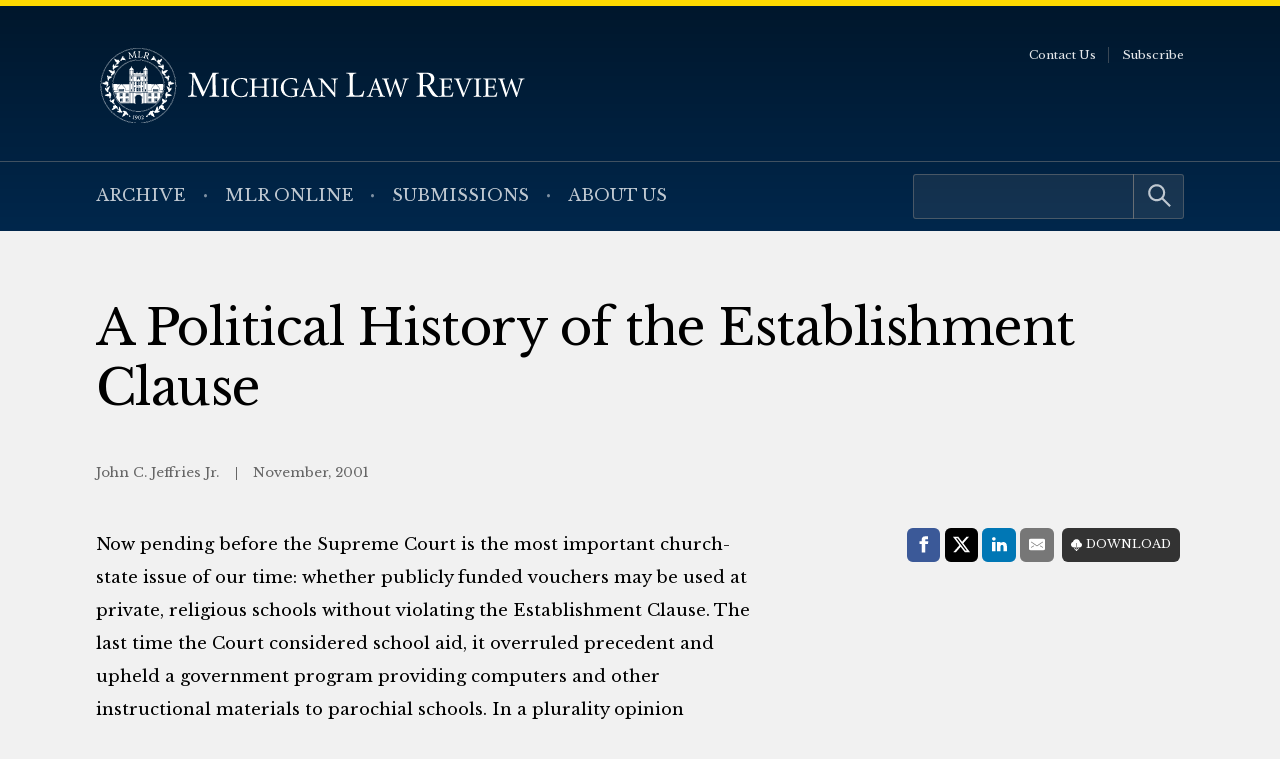

--- FILE ---
content_type: image/svg+xml
request_url: https://michiganlawreview.org/wp-content/themes/umls-journals/assets/img/i-x-yellow.svg
body_size: -123
content:
<svg role="img" viewBox="0 0 24 24" xmlns="http://www.w3.org/2000/svg" height="24" width="24" fill="#FFDA00">
	<path d="M18.901 1.153h3.68l-8.04 9.19L24 22.846h-7.406l-5.8 -7.584 -6.638 7.584H0.474l8.6 -9.83L0 1.154h7.594l5.243 6.932ZM17.61 20.644h2.039L6.486 3.24H4.298Z" stroke-width="1"></path>
</svg>

--- FILE ---
content_type: image/svg+xml
request_url: https://michiganlawreview.org/wp-content/themes/umls-journals/assets/img/i-search.svg
body_size: 250
content:
<svg width="23" height="23" viewBox="0 0 23 23" fill="none" xmlns="http://www.w3.org/2000/svg">
<path d="M22.7603 21.35L15.4056 13.9495C16.5469 12.4649 17.1643 10.6497 17.1643 8.74041C17.1643 6.45501 16.2779 4.31209 14.675 2.69635C13.0721 1.08061 10.9367 0.191528 8.66832 0.191528C6.3999 0.191528 4.26458 1.08346 2.66168 2.69635C1.05594 4.30924 0.172363 6.45501 0.172363 8.74041C0.172363 11.023 1.05877 13.1716 2.66168 14.7845C4.26458 16.4002 6.39707 17.2893 8.66832 17.2893C10.5657 17.2893 12.3669 16.6681 13.8424 15.5225L21.197 22.9202C21.2186 22.9419 21.2442 22.9591 21.2724 22.9708C21.3006 22.9826 21.3308 22.9886 21.3613 22.9886C21.3918 22.9886 21.422 22.9826 21.4502 22.9708C21.4784 22.9591 21.504 22.9419 21.5255 22.9202L22.7603 21.6806C22.7819 21.6589 22.799 21.6331 22.8107 21.6047C22.8223 21.5764 22.8283 21.546 22.8283 21.5153C22.8283 21.4846 22.8223 21.4542 22.8107 21.4258C22.799 21.3975 22.7819 21.3717 22.7603 21.35ZM13.1542 13.2542C11.9534 14.4596 10.3618 15.1236 8.66832 15.1236C6.97479 15.1236 5.38322 14.4596 4.18245 13.2542C2.98452 12.046 2.32467 10.4445 2.32467 8.74041C2.32467 7.03633 2.98452 5.43199 4.18245 4.2266C5.38322 3.02121 6.97479 2.35724 8.66832 2.35724C10.3618 2.35724 11.9563 3.01836 13.1542 4.2266C14.3521 5.43484 15.012 7.03633 15.012 8.74041C15.012 10.4445 14.3521 12.0488 13.1542 13.2542Z" fill="white"/>
</svg>


--- FILE ---
content_type: application/javascript; charset=UTF-8
request_url: https://michiganlawreview.org/cdn-cgi/challenge-platform/h/g/scripts/jsd/fd468eb09fcf/main.js?
body_size: 4510
content:
window._cf_chl_opt={uTFG0:'g'};~function(f5,s,V,T,C,M,k,x){f5=b,function(X,i,fk,f4,J,F){for(fk={X:424,i:458,J:462,F:420,h:489,D:468,l:440,H:472,a:404,B:463,m:477},f4=b,J=X();!![];)try{if(F=-parseInt(f4(fk.X))/1+parseInt(f4(fk.i))/2+parseInt(f4(fk.J))/3*(parseInt(f4(fk.F))/4)+-parseInt(f4(fk.h))/5*(-parseInt(f4(fk.D))/6)+parseInt(f4(fk.l))/7*(-parseInt(f4(fk.H))/8)+-parseInt(f4(fk.a))/9+parseInt(f4(fk.B))/10*(parseInt(f4(fk.m))/11),i===F)break;else J.push(J.shift())}catch(h){J.push(J.shift())}}(f,249480),s=this||self,V=s[f5(465)],T=function(fh,ft,fF,fZ,fj,fx,f6,i,J,F){return fh={X:452,i:425},ft={X:434,i:434,J:434,F:417,h:395,D:397,l:397,H:434},fF={X:453},fZ={X:442},fj={X:453,i:397,J:479,F:480,h:438,D:479,l:438,H:479,a:442,B:417,m:417,d:442,e:417,U:434,c:479,v:480,P:438,N:442,o:442,R:417,E:442,Y:417,g:434,Q:395},fx={X:423,i:397},f6=f5,i=String[f6(fh.X)],J={'h':function(h){return null==h?'':J.g(h,6,function(D,f7){return f7=b,f7(fx.X)[f7(fx.i)](D)})},'g':function(D,H,B,f8,U,P,N,o,R,E,Y,Q,K,G,f0,f1,f2,f3){if(f8=f6,null==D)return'';for(P={},N={},o='',R=2,E=3,Y=2,Q=[],K=0,G=0,f0=0;f0<D[f8(fj.X)];f0+=1)if(f1=D[f8(fj.i)](f0),Object[f8(fj.J)][f8(fj.F)][f8(fj.h)](P,f1)||(P[f1]=E++,N[f1]=!0),f2=o+f1,Object[f8(fj.D)][f8(fj.F)][f8(fj.l)](P,f2))o=f2;else{if(Object[f8(fj.H)][f8(fj.F)][f8(fj.l)](N,o)){if(256>o[f8(fj.a)](0)){for(U=0;U<Y;K<<=1,G==H-1?(G=0,Q[f8(fj.B)](B(K)),K=0):G++,U++);for(f3=o[f8(fj.a)](0),U=0;8>U;K=1.51&f3|K<<1.6,G==H-1?(G=0,Q[f8(fj.B)](B(K)),K=0):G++,f3>>=1,U++);}else{for(f3=1,U=0;U<Y;K=f3|K<<1,H-1==G?(G=0,Q[f8(fj.m)](B(K)),K=0):G++,f3=0,U++);for(f3=o[f8(fj.d)](0),U=0;16>U;K=1&f3|K<<1,G==H-1?(G=0,Q[f8(fj.e)](B(K)),K=0):G++,f3>>=1,U++);}R--,R==0&&(R=Math[f8(fj.U)](2,Y),Y++),delete N[o]}else for(f3=P[o],U=0;U<Y;K=K<<1.36|f3&1.56,H-1==G?(G=0,Q[f8(fj.m)](B(K)),K=0):G++,f3>>=1,U++);o=(R--,0==R&&(R=Math[f8(fj.U)](2,Y),Y++),P[f2]=E++,String(f1))}if(o!==''){if(Object[f8(fj.c)][f8(fj.v)][f8(fj.P)](N,o)){if(256>o[f8(fj.N)](0)){for(U=0;U<Y;K<<=1,G==H-1?(G=0,Q[f8(fj.B)](B(K)),K=0):G++,U++);for(f3=o[f8(fj.o)](0),U=0;8>U;K=f3&1|K<<1,H-1==G?(G=0,Q[f8(fj.B)](B(K)),K=0):G++,f3>>=1,U++);}else{for(f3=1,U=0;U<Y;K=K<<1|f3,H-1==G?(G=0,Q[f8(fj.R)](B(K)),K=0):G++,f3=0,U++);for(f3=o[f8(fj.E)](0),U=0;16>U;K=K<<1|1.39&f3,H-1==G?(G=0,Q[f8(fj.Y)](B(K)),K=0):G++,f3>>=1,U++);}R--,0==R&&(R=Math[f8(fj.g)](2,Y),Y++),delete N[o]}else for(f3=P[o],U=0;U<Y;K=K<<1.19|f3&1,G==H-1?(G=0,Q[f8(fj.R)](B(K)),K=0):G++,f3>>=1,U++);R--,0==R&&Y++}for(f3=2,U=0;U<Y;K=1.04&f3|K<<1.62,G==H-1?(G=0,Q[f8(fj.R)](B(K)),K=0):G++,f3>>=1,U++);for(;;)if(K<<=1,H-1==G){Q[f8(fj.Y)](B(K));break}else G++;return Q[f8(fj.Q)]('')},'j':function(h,f9){return f9=f6,null==h?'':h==''?null:J.i(h[f9(fF.X)],32768,function(D,ff){return ff=f9,h[ff(fZ.X)](D)})},'i':function(D,H,B,fb,U,P,N,o,R,E,Y,Q,K,G,f0,f1,f3,f2){for(fb=f6,U=[],P=4,N=4,o=3,R=[],Q=B(0),K=H,G=1,E=0;3>E;U[E]=E,E+=1);for(f0=0,f1=Math[fb(ft.X)](2,2),Y=1;Y!=f1;f2=Q&K,K>>=1,K==0&&(K=H,Q=B(G++)),f0|=(0<f2?1:0)*Y,Y<<=1);switch(f0){case 0:for(f0=0,f1=Math[fb(ft.i)](2,8),Y=1;Y!=f1;f2=Q&K,K>>=1,0==K&&(K=H,Q=B(G++)),f0|=(0<f2?1:0)*Y,Y<<=1);f3=i(f0);break;case 1:for(f0=0,f1=Math[fb(ft.J)](2,16),Y=1;Y!=f1;f2=Q&K,K>>=1,0==K&&(K=H,Q=B(G++)),f0|=(0<f2?1:0)*Y,Y<<=1);f3=i(f0);break;case 2:return''}for(E=U[3]=f3,R[fb(ft.F)](f3);;){if(G>D)return'';for(f0=0,f1=Math[fb(ft.X)](2,o),Y=1;f1!=Y;f2=Q&K,K>>=1,0==K&&(K=H,Q=B(G++)),f0|=(0<f2?1:0)*Y,Y<<=1);switch(f3=f0){case 0:for(f0=0,f1=Math[fb(ft.X)](2,8),Y=1;f1!=Y;f2=Q&K,K>>=1,0==K&&(K=H,Q=B(G++)),f0|=(0<f2?1:0)*Y,Y<<=1);U[N++]=i(f0),f3=N-1,P--;break;case 1:for(f0=0,f1=Math[fb(ft.J)](2,16),Y=1;Y!=f1;f2=Q&K,K>>=1,0==K&&(K=H,Q=B(G++)),f0|=(0<f2?1:0)*Y,Y<<=1);U[N++]=i(f0),f3=N-1,P--;break;case 2:return R[fb(ft.h)]('')}if(P==0&&(P=Math[fb(ft.J)](2,o),o++),U[f3])f3=U[f3];else if(f3===N)f3=E+E[fb(ft.D)](0);else return null;R[fb(ft.F)](f3),U[N++]=E+f3[fb(ft.l)](0),P--,E=f3,P==0&&(P=Math[fb(ft.H)](2,o),o++)}}},F={},F[f6(fh.i)]=J.h,F}(),C={},C[f5(433)]='o',C[f5(398)]='s',C[f5(483)]='u',C[f5(481)]='z',C[f5(435)]='n',C[f5(391)]='I',C[f5(410)]='b',M=C,s[f5(427)]=function(X,i,J,F,fo,fN,fP,fI,D,H,B,U,P,N){if(fo={X:456,i:389,J:446,F:456,h:389,D:418,l:454,H:405,a:454,B:407,m:382,d:453,e:409,U:445},fN={X:379,i:453,J:416},fP={X:479,i:480,J:438,F:417},fI=f5,i===null||void 0===i)return F;for(D=y(i),X[fI(fo.X)][fI(fo.i)]&&(D=D[fI(fo.J)](X[fI(fo.F)][fI(fo.h)](i))),D=X[fI(fo.D)][fI(fo.l)]&&X[fI(fo.H)]?X[fI(fo.D)][fI(fo.a)](new X[(fI(fo.H))](D)):function(o,fW,R){for(fW=fI,o[fW(fN.X)](),R=0;R<o[fW(fN.i)];o[R]===o[R+1]?o[fW(fN.J)](R+1,1):R+=1);return o}(D),H='nAsAaAb'.split('A'),H=H[fI(fo.B)][fI(fo.m)](H),B=0;B<D[fI(fo.d)];U=D[B],P=z(X,i,U),H(P)?(N=P==='s'&&!X[fI(fo.e)](i[U]),fI(fo.U)===J+U?h(J+U,P):N||h(J+U,i[U])):h(J+U,P),B++);return F;function h(o,R,fL){fL=b,Object[fL(fP.X)][fL(fP.i)][fL(fP.J)](F,R)||(F[R]=[]),F[R][fL(fP.F)](o)}},k=f5(437)[f5(464)](';'),x=k[f5(407)][f5(382)](k),s[f5(467)]=function(X,i,fE,fr,J,F,h,D){for(fE={X:461,i:453,J:450,F:417,h:426},fr=f5,J=Object[fr(fE.X)](i),F=0;F<J[fr(fE.i)];F++)if(h=J[F],'f'===h&&(h='N'),X[h]){for(D=0;D<i[J[F]][fr(fE.i)];-1===X[h][fr(fE.J)](i[J[F]][D])&&(x(i[J[F]][D])||X[h][fr(fE.F)]('o.'+i[J[F]][D])),D++);}else X[h]=i[J[F]][fr(fE.h)](function(H){return'o.'+H})},j();function Z(J,F,b0,fy,h,D,l){if(b0={X:449,i:408,J:377,F:401,h:429,D:413,l:377,H:444,a:441,B:401,m:385,d:414,e:441},fy=f5,h=fy(b0.X),!J[fy(b0.i)])return;F===fy(b0.J)?(D={},D[fy(b0.F)]=h,D[fy(b0.h)]=J.r,D[fy(b0.D)]=fy(b0.l),s[fy(b0.H)][fy(b0.a)](D,'*')):(l={},l[fy(b0.B)]=h,l[fy(b0.h)]=J.r,l[fy(b0.D)]=fy(b0.m),l[fy(b0.d)]=F,s[fy(b0.H)][fy(b0.e)](l,'*'))}function I(X,i,fB,fa,fH,fl,fi,J,F){fB={X:392,i:376,J:476,F:402,h:400,D:448,l:419,H:451,a:408,B:443,m:432,d:436,e:386,U:484,c:425,v:474},fa={X:387},fH={X:466,i:377,J:457},fl={X:443},fi=f5,J=s[fi(fB.X)],F=new s[(fi(fB.i))](),F[fi(fB.J)](fi(fB.F),fi(fB.h)+s[fi(fB.D)][fi(fB.l)]+fi(fB.H)+J.r),J[fi(fB.a)]&&(F[fi(fB.B)]=5e3,F[fi(fB.m)]=function(fJ){fJ=fi,i(fJ(fl.X))}),F[fi(fB.d)]=function(fA){fA=fi,F[fA(fH.X)]>=200&&F[fA(fH.X)]<300?i(fA(fH.i)):i(fA(fH.J)+F[fA(fH.X)])},F[fi(fB.e)]=function(fs){fs=fi,i(fs(fa.X))},F[fi(fB.U)](T[fi(fB.c)](JSON[fi(fB.v)](X)))}function n(X,fw,fX){return fw={X:406},fX=f5,Math[fX(fw.X)]()>X}function L(fD,fu,X,i,J,F){return fD={X:392,i:415,J:372},fu=f5,X=s[fu(fD.X)],i=3600,J=Math[fu(fD.i)](+atob(X.t)),F=Math[fu(fD.i)](Date[fu(fD.J)]()/1e3),F-J>i?![]:!![]}function S(fY,fC,J,F,h,D,l){fC=(fY={X:470,i:396,J:471,F:478,h:422,D:393,l:430,H:403,a:399,B:482,m:487,d:393,e:431},f5);try{return J=V[fC(fY.X)](fC(fY.i)),J[fC(fY.J)]=fC(fY.F),J[fC(fY.h)]='-1',V[fC(fY.D)][fC(fY.l)](J),F=J[fC(fY.H)],h={},h=KZfL4(F,F,'',h),h=KZfL4(F,F[fC(fY.a)]||F[fC(fY.B)],'n.',h),h=KZfL4(F,J[fC(fY.m)],'d.',h),V[fC(fY.d)][fC(fY.e)](J),D={},D.r=h,D.e=null,D}catch(H){return l={},l.r={},l.e=H,l}}function b(X,u,i){return i=f(),b=function(J,A,s){return J=J-371,s=i[J],s},b(X,u)}function z(X,i,J,fc,fn,F){fn=(fc={X:381,i:418,J:371,F:418,h:375},f5);try{return i[J][fn(fc.X)](function(){}),'p'}catch(h){}try{if(i[J]==null)return i[J]===void 0?'u':'x'}catch(D){return'i'}return X[fn(fc.i)][fn(fc.J)](i[J])?'a':i[J]===X[fn(fc.F)]?'p5':!0===i[J]?'T':i[J]===!1?'F':(F=typeof i[J],fn(fc.h)==F?O(X,i[J])?'N':'f':M[F]||'?')}function j(fG,fK,fg,fM,X,i,J,F,h){if(fG={X:392,i:408,J:485,F:428,h:373,D:383,l:473},fK={X:485,i:428,J:473},fg={X:486},fM=f5,X=s[fM(fG.X)],!X)return;if(!L())return;(i=![],J=X[fM(fG.i)]===!![],F=function(fO,D){(fO=fM,!i)&&(i=!![],D=S(),I(D.r,function(l){Z(X,l)}),D.e&&W(fO(fg.X),D.e))},V[fM(fG.J)]!==fM(fG.F))?F():s[fM(fG.h)]?V[fM(fG.h)](fM(fG.D),F):(h=V[fM(fG.l)]||function(){},V[fM(fG.l)]=function(fz){fz=fM,h(),V[fz(fK.X)]!==fz(fK.i)&&(V[fz(fK.J)]=h,F())})}function f(b1){return b1='catch,bind,DOMContentLoaded,chlApiUrl,error,onerror,xhr-error,chctx,getOwnPropertyNames,/b/ov1/0.4405668517501436:1762569022:avteALrrynzl5DQf5pJnxjxfTYEexOlUX2NMiBZqPRM/,bigint,__CF$cv$params,body,fvZZm6,join,iframe,charAt,string,clientInformation,/cdn-cgi/challenge-platform/h/,source,POST,contentWindow,4129074GIXJZS,Set,random,includes,api,isNaN,boolean,msg,chlApiRumWidgetAgeMs,event,detail,floor,splice,push,Array,uTFG0,335996ebiZbn,jsd,tabIndex,aYUW5IMm9LCR-+OAkbDh40VK7iFcpuw8NgEvH1nxXfyrlQTtJ3ozeSPdqj6G$Z2Bs,71058Yxuehg,izETCEb,map,KZfL4,loading,sid,appendChild,removeChild,ontimeout,object,pow,number,onload,_cf_chl_opt;KNEqH2;URvKb1;fYyPt8;iYSva3;PFUFS5;PVOaD4;cTQlY3;UqXk5;KNBj1;ufnVg7;CGIa2;tyhN0;hqRub8;KZfL4;nZlNH7;Wffcb8;gGaE6,call,Function,14zSKzqV,postMessage,charCodeAt,timeout,parent,d.cookie,concat,OOUF6,_cf_chl_opt,cloudflare-invisible,indexOf,/jsd/r/0.4405668517501436:1762569022:avteALrrynzl5DQf5pJnxjxfTYEexOlUX2NMiBZqPRM/,fromCharCode,length,from,getPrototypeOf,Object,http-code:,391280OGHcVZ,QKbrq5,chlApiSitekey,keys,3WqKbsf,26870BORsSB,split,document,status,nZlNH7,6SFINUk,toString,createElement,style,277272ScgXkH,onreadystatechange,stringify,chlApiClientVersion,open,2211CtoEyl,display: none,prototype,hasOwnProperty,symbol,navigator,undefined,send,readyState,error on cf_chl_props,contentDocument,/invisible/jsd,144580tNLZWT,isArray,now,addEventListener,[native code],function,XMLHttpRequest,success,errorInfoObject,sort,XOMn3'.split(','),f=function(){return b1},f()}function O(X,i,fe,fT){return fe={X:439,i:439,J:479,F:469,h:438,D:450,l:374},fT=f5,i instanceof X[fT(fe.X)]&&0<X[fT(fe.i)][fT(fe.J)][fT(fe.F)][fT(fe.h)](i)[fT(fe.D)](fT(fe.l))}function y(X,fv,fq,i){for(fv={X:446,i:461,J:455},fq=f5,i=[];null!==X;i=i[fq(fv.X)](Object[fq(fv.i)](X)),X=Object[fq(fv.J)](X));return i}function W(F,h,fd,fV,D,l,H,a,B,m,d,U){if(fd={X:411,i:385,J:392,F:400,h:448,D:419,l:390,H:488,a:376,B:476,m:402,d:443,e:432,U:460,c:448,v:447,P:384,N:448,o:394,R:412,E:448,Y:459,g:475,Q:380,K:378,G:388,f0:401,f1:421,f2:484,f3:425},fV=f5,!n(.01))return![];l=(D={},D[fV(fd.X)]=F,D[fV(fd.i)]=h,D);try{H=s[fV(fd.J)],a=fV(fd.F)+s[fV(fd.h)][fV(fd.D)]+fV(fd.l)+H.r+fV(fd.H),B=new s[(fV(fd.a))](),B[fV(fd.B)](fV(fd.m),a),B[fV(fd.d)]=2500,B[fV(fd.e)]=function(){},m={},m[fV(fd.U)]=s[fV(fd.c)][fV(fd.v)],m[fV(fd.P)]=s[fV(fd.N)][fV(fd.o)],m[fV(fd.R)]=s[fV(fd.E)][fV(fd.Y)],m[fV(fd.g)]=s[fV(fd.c)][fV(fd.Q)],d=m,U={},U[fV(fd.K)]=l,U[fV(fd.G)]=d,U[fV(fd.f0)]=fV(fd.f1),B[fV(fd.f2)](T[fV(fd.f3)](U))}catch(c){}}}()